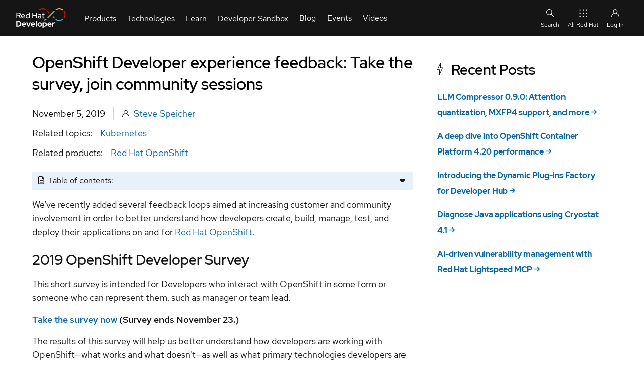

--- FILE ---
content_type: application/javascript
request_url: https://developers.redhat.com/modules/contrib/red_hat_shared_libs/dist/rhds-elements/modules/color-palettes-3.0.4.js
body_size: 570
content:
import{i as t,b as e,c as r}from"./custom-element-3.0.4.js";import"./lit-html-3.0.4.js";import{L as o}from"./logger-3.0.4.js";
/**
 * Do not edit directly, this file was auto-generated.
 *
 * @license Copyright (c) 2022 Red Hat UX MIT License
 */var s,l,a,c,h=t`
:host { color-scheme: inherit; }
:host([color-palette^="dark"]) { color-scheme: only dark; }
:host([color-palette^="light"]) { color-scheme: only light; }
:host([color-palette="lightest"]) { --rh-color-surface: var(--rh-color-surface-lightest, #ffffff); }
:host([color-palette="lighter"]) { --rh-color-surface: var(--rh-color-surface-lighter, #f2f2f2); }
:host([color-palette="light"]) { --rh-color-surface: var(--rh-color-surface-light, #e0e0e0); }
:host([color-palette="dark"]) { --rh-color-surface: var(--rh-color-surface-dark, #383838); }
:host([color-palette="darker"]) { --rh-color-surface: var(--rh-color-surface-darker, #1f1f1f); }
:host([color-palette="darkest"]) { --rh-color-surface: var(--rh-color-surface-darkest, #151515); }`;const i=Object.freeze(["light","lighter","lightest","dark","darker","darkest"]);class f{constructor(t,h){s.set(this,void 0),l.set(this,void 0),a.set(this,void 0),c.set(this,void 0),e(this,s,t,"f"),e(this,l,new Set(h),"f"),e(this,a,r(this,s,"f").colorPalette,"f"),r(this,s,"f").addController(this),e(this,c,new o(t),"f")}hostUpdate(){const{colorPalette:t}=r(this,s,"f");t&&!r(this,l,"f").has(t)?(r(this,c,"f").warn(`color-palette="${t}" is not allowed`),r(this,s,"f").colorPalette=r(this,a,"f")):e(this,a,t,"f")}}function n(t,e=i){const{attribute:r,reflect:o}=t.properties?.colorPalette??t.getPropertyOptions("colorPalette")??{};if("color-palette"!==r||!o)throw new Error("@colorPalettes requires the `color-palette` attribute.");t.addInitializer((t=>new f(t,[...e])));const s=Array.isArray(t.styles)?t.styles:t.styles?[t.styles]:[];t.styles=[h,...s]}function p(...t){return t.every((t=>"string"==typeof t))?function(e){return n(e,t)}:n(...t)}s=new WeakMap,l=new WeakMap,a=new WeakMap,c=new WeakMap;export{p as c};
